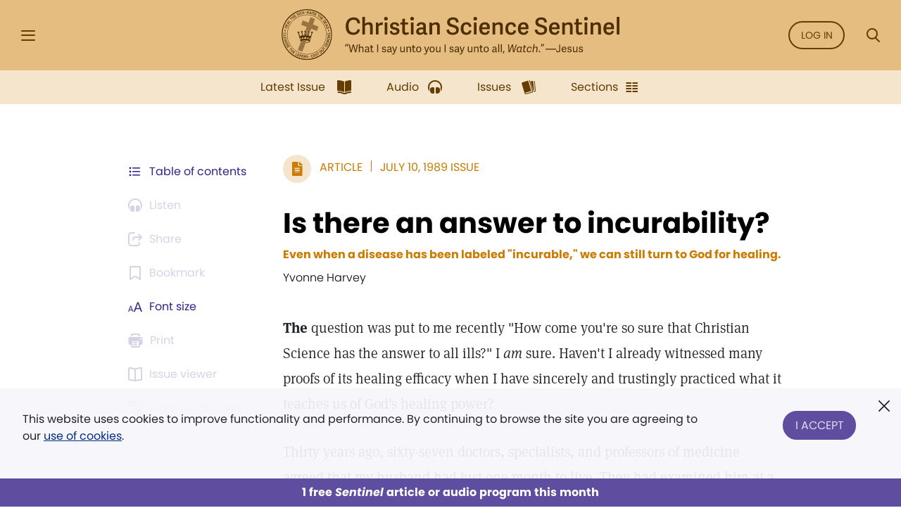

--- FILE ---
content_type: text/html; charset=UTF-8
request_url: https://sentinel.christianscience.com/issues/1989/7/91-28/is-there-an-answer-to-incurability
body_size: 128740
content:
<!doctype html>
<!--[if lt IE 9]>    <html class="no-js lt-ie9" lang="en-US"> <![endif]-->
<!--[if gt IE 8]><!--> <html class="no-js" lang="en-US"> <!--<![endif]-->
    <head>
                                                                    <meta http-equiv="X-UA-Compatible" content="IE=edge,chrome=1">
        <meta property="og:image" content="https://sentinel.christianscience.com/bundles/mugosentineldigital/images/sentinel_share_logo.png" />

        <!-- Required meta tags -->
<meta charset="utf-8">
<meta name="viewport" content="width=device-width, initial-scale=1.0, maximum-scale=1, user-scalable=0, shrink-to-fit=no, viewport-fit=cover">

<!-- Favicons -->
<link rel="apple-touch-icon" sizes="180x180" href="/bundles/mugosentineldigital/images/apple-touch-icon.png">
<link rel="icon" type="image/png" sizes="32x32" href="/bundles/mugosentineldigital/images/favicon-32x32.png">
<link rel="icon" type="image/png" sizes="16x16" href="/bundles/mugosentineldigital/images/favicon-16x16.png">
<link rel="manifest" href="/manifest.webmanifest">
<meta name="theme-color" content="#ffffff">

<!-- Bootstrap CSS -->
<link rel="stylesheet" href="/assets/ibexa/build/sentineldigital-css.css?153fb3a2">

<!-- Adobe Fonts -->
<link rel="preload" href="https://use.typekit.net/opa5euc.css" as="style" onload="this.onload=null;this.rel='stylesheet'">
<noscript><link rel="stylesheet" href="https://use.typekit.net/opa5euc.css"></noscript>

<script>
    function loadScript(url, callback) {
        const script = document.createElement('script');
        script.src = url;
        script.async = true;
        script.onload = callback;
        document.head.appendChild(script);
    }
    loadScript('https://smartplugin.youbora.com/v6/js/adapters/youtube/6.7.0/sp.min.js', function() {
        // Code to execute after the script has loaded
        window.youbora_yt = Object.assign({}, youbora);
        window.youbora_yt_analytics = new Array();
        delete(youbora);
    });
    loadScript('https://smartplugin.youbora.com/v6/js/adapters/jwplayer/6.5.7/sp.min.js', function() {
        // Code to execute after the script has loaded
        window.youbora_jw = Object.assign({}, youbora);
        delete(youbora);
    });
</script>

<script>
  window.inMaintenanceMode = false;
  window.maintenanceRedirect = "/maintenance";
</script>

                                    <meta property="og:title" content="Is&#x20;there&#x20;an&#x20;answer&#x20;to&#x20;incurability&#x3F; / Christian Science Sentinel" />
                <meta property="og:site_name" content="Christian Science Sentinel" />
                                    <meta property="og:type" content="article" />
                                        <meta property="article:published_time" content="Mon Jul 10 00:00:00 1989" />
                    <meta property="article:modified_time" content="Mon Jul 30 16:51:39 2012"/>
                    <meta property="article:publisher" content="https://www.facebook.com/pages/JSH-Online/298116873586922" />
                                                                                                                                                                                                    <meta property="og:image" content="https://sentinel.christianscience.com/bundles/mugosentineldigital/images/sentinel_share_logo.png" />
                                                            <meta name="robots" content="noarchive">
        
                                    <title>Is there an answer to incurability? / Christian Science Sentinel</title>
                    
                    <meta property="og:url" content="https://sentinel.christianscience.com/issues/1989/7/91-28/is-there-an-answer-to-incurability" />                                                        <meta property="og:description"
                    content="In&#x20;this&#x20;writer&amp;&#x23;039&#x3B;s&#x20;family&#x20;there&#x20;is&#x20;no&#x20;doubt&#x20;that&#x20;the&#x20;healing&#x20;answer&#x20;is&#x20;the&#x20;Science&#x20;of&#x20;Christ." />
                <meta name="description"
                    content="In&#x20;this&#x20;writer&amp;&#x23;039&#x3B;s&#x20;family&#x20;there&#x20;is&#x20;no&#x20;doubt&#x20;that&#x20;the&#x20;healing&#x20;answer&#x20;is&#x20;the&#x20;Science&#x20;of&#x20;Christ." />
                                                                                                                                                                                                                                                                                                                                                                                                                                                                                                                                                                                                                                                                                                                                                                                                                    

                                                <script type="text/javascript">
var siteName = "Christian\u0020Science\u0020Sentinel",
    pageType = "Article",
    contentTitle = "Is\u0020there\u0020an\u0020answer\u0020to\u0020incurability\u003F",
    language = "eng\u002DUS",
    contentSource = siteName;
        var pageInfoData = {
                            variant: "preview-locked",
                        pageType: pageType,
                            objectID: "sen_46499",
                remoteObjectID: "sen_ARTICLE_SEN_1989_091_28_0016_006.xml",
                        contentTitle: contentTitle,
            contentSource: contentSource,
            language: language
        };
        digitalData = {
            site: {
                siteInfo: {
                    siteName: siteName
                },
            },
            page: {
                pageInfo: pageInfoData
            },
            product: [{}],
            cart: {},
            transaction: {},
            event: [{}],
            user: [{}]
        };
    digitalData.page.pageInfo.primaryCategory = "Landing\u0020Page";
    digitalData.page.pageInfo.subCategory1 = "Issues";
                digitalData.page.pageInfo.articleAudience = "General\u0020Audience";
    digitalData.page.pageInfo.articleType = "Article";
        digitalData.page.pageInfo.contentWordCount = 1274;

        digitalData.page.pageInfo.contentPublishedDate = "1989-07-10";
        digitalData.page.pageInfo.contentAuthors = "Yvonne Harvey";
    </script>
    <script type="text/javascript">
    digitalData.user[0] = {
        "profile": {
            "hashedEmail": "",
            "accountID": "",
            "accountType": "Anonymous - Logged Out",
            "subscriptionID": ""
        }
    }
    </script>

<script type="application/ld+json">
{
    "@context": "https://schema.org",
    "@type": "Article",
    "headline": "Is&#x20;there&#x20;an&#x20;answer&#x20;to&#x20;incurability&#x3F;",
                                                                "image": "https://sentinel.christianscience.com/bundles/mugosentineldigital/images/sentinel_share_logo.png",
                    "datePublished": "Mon Jul 10 00:00:00 1989",
    "author": {
      "@type": "Person",
            "name": "Yvonne Harvey"
    },

                        "description": "In&#x20;this&#x20;writer&amp;&#x23;039&#x3B;s&#x20;family&#x20;there&#x20;is&#x20;no&#x20;doubt&#x20;that&#x20;the&#x20;healing&#x20;answer&#x20;is&#x20;the&#x20;Science&#x20;of&#x20;Christ.",
        "isAccessibleForFree": false,
    "hasPart":
        {
            "@type": "WebPageElement",
            "isAccessibleForFree": false,
            "cssSelector" : ".paywall-seo-content"
        }
}
</script>
        
                    <script src="https://assets.adobedtm.com/ce1c8decc004d96de218cd33a2ac01ff97515146/satelliteLib-1a48a31e687bdecabd902573c0073c68f3c98151.js" async></script>
        
    </head>

    
    <body>
        <div id="bookmark-container">

            <!-- HEADER -->
<div class="skip-links">
    <a href="#mainContent" title="Skip to main content">Skip to main content</a>
    <a href="#labelSearchModal" title="Skip to search" data-toggle="modal" data-target=".search-modal">Skip to search</a>
    <a href="#siteHeader" title="Skip to main menu" data-toggle="modal" data-target=".side-menu">Skip to main menu</a>
    <a href="#fat-footer-container" title="Skipt to footer">Skip to footer</a>
</div>
<header class="header" role="banner" aria-label="Header" id="siteHeader">
    <div class="safearea-p-right safearea-p-left">
        <div class="row align-items-center">

            <!-- Hamburger Menu -->
            <div class="col-auto menu-button">
                <button class="btn-menu" data-toggle="modal" data-target=".side-menu" title="Side Menu" aria-label="Side Menu" aria-expanded="false">
                    <i aria-hidden="true" class="icon-hamburger"></i>
                </button>
            </div>
            <!-- /Hamburger Menu -->

                        <!-- Login Button -->
            <div class="col-auto login-button"></div>
            <!-- /Login Button -->
            
            <!-- Sentinel Brand -->
            <div class="col sentinel-brand">
                <a class="logo" href="/" title="Christian Science Sentinel">
                    <img class="logo-full" alt="Christian Science Sentinel 'What I say unto you I say unto all, Watch' - Jesus" src="/bundles/mugosentineldigital/images/sentinel-header-full.svg" />
                    <img class="logo-name" alt="Christian Science Sentinel 'What I say unto you I say unto all, Watch' - Jesus" aria-hidden="true" src="/bundles/mugosentineldigital/images/sentinel-header-name.svg" />
                </a>
            </div>
            <!-- /Sentinel Brand -->

                        <!-- Login Button -->
            <div class="col-auto login-button d-none d-sm-block">
                <a class="btn btn-outline-primary" href="/auth0/sso_login" data-role="login-link">
                    Log in
                </a>
            </div>
            <!-- /Login Button -->
            
            <!-- Search Button -->
            <div class="col-auto search-box">
                <a class="btn-menu" href="#" data-toggle="modal" data-target=".search-modal" title="Search Modal" aria-label="Search Modal" aria-expanded="false">
                    <i aria-hidden="true" class="icon-magnifier"></i>
                </a>
            </div>
            <!-- /Search Button -->

        </div>
    </div>
</header>
<div class="header-spacer"></div>
<!-- /HEADER -->

            <!-- SEARCH MODAL -->
<div class="search-modal modal fade" tabindex="-1" role="dialog" aria-label="Search" aria-modal="true" aria-hidden="true">
    <div class="modal-dialog" role="search">
        <div class="modal-content">
            <div class="modal-header">
                <div class="col"></div>
                <button type="button" class="btn-close" data-dismiss="modal" aria-label="Close">
                    <i aria-hidden="true" class="icon-close"></i>
                </button>
            </div>
            <div class="modal-body">
                <form role="form" aria-labelledby="labelSearchModal" action="https://jsh.christianscience.com/content/search">
                    <label class="title" id="labelSearchModal" for="inputSearchModal">Search Journal, Sentinel, and Herald (1883-today)</label>
                    <div class="form-row">
                        <div class="form-group col-12 mb-3">
                            <div class="icon-button-input">
                                <span class="icon-magnifier" aria-hidden="true"></span>
                                <input type="text" class="form-control" id="inputSearchModal" placeholder="Search title, author, keyword..." name="SearchText">
                            </div>
                        </div>
                    </div>
                    <div class="form-row">
                        <div class="form-group col-12 mb-0 text-center">
                            <button type="submit" class="btn btn-secondary" aria-label="Search">Search</button>
                        </div>
                    </div>
                </form>
            </div>
            <div class="modal-footer">
                <a href="https://jsh.christianscience.com/content/search?advanced" title="Advanced search">Advanced search</a>
            </div>
        </div>
    </div>
</div>
<!-- /SEARCH MODAL -->

                        
            
                                    <div class="app-bar" role="dialog" aria-label="App Bar">
    <div class="safearea-p-bottom safearea-p-right safearea-p-left">
        <div class="container">
            <div class="row justify-content-between justify-content-lg-center">
                <div class="col-auto">
                                        <a class="btn-app-bar" title="Latest Issue" href="/">
                        <i aria-hidden="true" class="icon-issue"></i>
                        <span data-text="Latest Issue">Latest Issue</span>
                    </a>
                </div>
                <div class="col-auto">
                    <a class="btn-app-bar" title="Audio" href="/audio">
                        <i aria-hidden="true" class="icon-headphones"></i>
                        <span data-text="Audio">Audio</span>
                    </a>
                </div>
                <div class="col-auto">
                    <a class="btn-app-bar" title="Issues" href="/issues">
                        <i aria-hidden="true" class="icon-stacks"></i>
                        <span data-text="Issues">Issues</span>
                    </a>
                </div>
                <div class="col-auto">
                    <a class="btn-app-bar" title="View Sentinel Sections" href="/sections">
                        <i aria-hidden="true" class="icon-columns"></i>
                        <span data-text="Issues">Sections</span>
                    </a>
                </div>
            </div>
        </div>
    </div>
</div>
<div class="app-bar-spacer d-none d-lg-block"></div>
                        

            <!-- SIDE MENU -->
<div class="side-menu left-menu" data-backdrop="false" tabindex="-1" role="dialog" aria-label="Main Menu" aria-modal="true" aria-hidden="true" data-custom-overlay=".side-menu-overlay" >
    <div class="sticky-menu">
        <div class="container">
            <!-- Close section -->
            <div class="row section-close">
                <div class="col-12">
                    <button class="btn-icon-menu" data-dismiss=".side-menu" aria-label="Close">
                        <i aria-hidden="true" class="icon-close"></i>
                    </button>
                </div>
            </div>
            <!-- /Close section -->
        </div>
    </div>

    <div class="container">
                <!-- Logged out section -->
        <div class="row section-logged-out">

                            <div class="col-12 mb-3 promo-block-content">
        <p><style>
.section-logged-out .col-12.col-sm-10.mb-2 {display:none}
.section-logged-out .promo-block-content {margin-bottom:0px !important}
.section-logged-out .btn-secondary {color:#fff !important}
</style>

<center>

<p>Subscribe to JSH-Online to access every issue of the <i>Christian Science Sentinel</i> since 1898, audio for issues, podcasts, and more.</p>

<p style="margin-bottom:0px"><a href="https://jsh.christianscience.com/subscribe" class="btn btn-secondary" style="margin-right:10px">Subscribe</a> <a href="/login" data-role="login-link"><b>LOG IN</b></a></br></p>

</p><p align="center"><a href="https://jsh.christianscience.com/subscribe/free-trial" target="_self">Try free for 30 days</a></p><p></center></p>

    </div>

            
            <div class="col-12 col-sm-10 mb-2">
                <div class="row">
                    <div class="col-auto pr-0">
                        <a class="btn btn-outline-secondary" href="/login" title="Log In"><i aria-hidden="true" class="icon-lock m-right"></i> Log In</a>
                    </div>

                    <div class="col-auto">
                        <a class="btn btn-outline-secondary" href="https://jsh.christianscience.com/subscription-options" title="Subscribe">Subscribe</a>
                    </div>
                </div>
            </div>

        </div>
        <!-- /Logged out section -->
        

        <div class="divider"></div>

        
                            <div class="row section-help-contact">
        <div class="col-12">

            
                                                                    
                                                                    
                                                                    
                
                <a class="btn-side-menu" href="/learn-more" title="Learn more about the Sentinel online">
                    <i aria-hidden="true" class="icon-info"></i>
                    <span>About the Sentinel</span>
                </a>

            
                                                                    
                                                                    
                                                                    
                
                <a class="btn-side-menu" href="/email-signup" title="Sign up for the free weekly Sentinel email">
                    <i aria-hidden="true" class="icon-email"></i>
                    <span>Sign Up: Newsletter</span>
                </a>

            
                                                                    
                                                                    
                                                                    
                
                <a class="btn-side-menu" href="https://jsh.christianscience.com/faq" title="Find help on the FAQ page">
                    <i aria-hidden="true" class="icon-help"></i>
                    <span>Help</span>
                </a>

            
                                                                    
                                                                    
                                                                    
                
                <a class="btn-side-menu" href="https://jsh.christianscience.com/contact-us" title="Contact customer support">
                    <i aria-hidden="true" class="icon-phone-circle"></i>
                    <span>Contact us</span>
                </a>

            
        </div>
    </div>

    <div class="divider"></div>

    <div class="row section-links">
        <div class="col-12">

            
                                                                    
                                                                    
                                
                
                <a class="btn-side-menu"
                                        href="https://jsh.christianscience.com"
                    title="Go to the JSH-Online homepage">
                    <i aria-hidden="true" class="icon-link"></i>
                    <span>JSH-Online</span>
                                    </a>

            
                                                                    
                                                                    
                                
                
                <a class="btn-side-menu"
                                        href="https://journal.christianscience.com"
                    title="Go to the Journal homepage">
                    <i aria-hidden="true" class="icon-link"></i>
                    <span>Journal</span>
                                    </a>

            
                                                                    
                                                                    
                                
                
                <a class="btn-side-menu"
                                        href="/"
                    title="Go to the Sentinel homepage">
                    <i aria-hidden="true" class="icon-link"></i>
                    <span>Sentinel</span>
                                    </a>

            
                                                                    
                                                                    
                                
                
                <a class="btn-side-menu"
                                           data-toggle="modal" data-target=".herald-links-menu"
                                        href="https://herald.christianscience.com"
                    title="Go to the Herald homepage">
                    <i aria-hidden="true" class="icon-link"></i>
                    <span>Herald</span>
                                            <i aria-hidden="true" class="icon-arrow-right"></i>
                                    </a>

            
                                                                    
                                                                    
                                
                
                <a class="btn-side-menu"
                                        href="/columns-sections"
                    title="View Sentinel Columns and Sections">
                    <i aria-hidden="true" class="icon-link"></i>
                    <span>Columns & Sections</span>
                                    </a>

            
                                                                    
                                                                    
                                
                
                <a class="btn-side-menu"
                                        href="/teenconnect"
                    title="Explore Teen Connect articles">
                    <i aria-hidden="true" class="icon-link"></i>
                    <span>TeenConnect</span>
                                    </a>

            
                                                                    
                                                                    
                                
                
                <a class="btn-side-menu"
                                        href="https://jsh.christianscience.com/bible-resources"
                    title="Explore Bible Resources">
                    <i aria-hidden="true" class="icon-link"></i>
                    <span>Bible Resources</span>
                                    </a>

            
                                                                    
                                                                    
                                
                
                <a class="btn-side-menu"
                                        href="https://directory.christianscience.com"
                    title="Search the Directory">
                    <i aria-hidden="true" class="icon-link"></i>
                    <span>Christian Science Directory</span>
                                    </a>

            
        </div>
    </div>

                
        <div class="header-spacer"></div>

    </div>
</div>
<div class="side-menu-overlay" data-dismiss=".side-menu"></div>

<div class="herald-links-menu left-menu" data-backdrop="false" tabindex="-1" role="dialog" aria-label="Herald Links Menu" aria-hidden="true" style="display: none;">
    <div class="sticky-menu">
        <div class="container">
            <!-- SubMenu Title section -->
            <div class="row align-items-center section-submenu-title">
                <div class="col-auto pr-0">
                    <a class="btn-icon-menu" href="#" data-dismiss=".herald-links-menu" aria-label="Herald Links Menu">
                        <i aria-hidden="true" class="icon-arrow-left"></i>
                    </a>
                </div>
                <div class="col pl-0">
                    <div class="title">Herald</div>
                </div>
            </div>
            <!-- /SubMenu Title section -->
            <div class="divider"></div>
        </div>
    </div>
    <div class="container">
        <!-- Herald Links section -->
        <div class="row section-links">
            <div class="col-12">
                                    <a class="btn-side-menu" href="https://herald.christianscience.com/francais" title="French"  target="_blank">
                        <i aria-hidden="true" class="icon-link"></i>
                        <span>French</span>
                    </a>
                                    <a class="btn-side-menu" href="https://herald.christianscience.com/deutsch" title="German"  target="_blank">
                        <i aria-hidden="true" class="icon-link"></i>
                        <span>German</span>
                    </a>
                                    <a class="btn-side-menu" href="https://herald.christianscience.com/portugues" title="Portuguese"  target="_blank">
                        <i aria-hidden="true" class="icon-link"></i>
                        <span>Portuguese</span>
                    </a>
                                    <a class="btn-side-menu" href="https://herald.christianscience.com/espanol" title="Spanish"  target="_blank">
                        <i aria-hidden="true" class="icon-link"></i>
                        <span>Spanish</span>
                    </a>
                                    <a class="btn-side-menu" href="https://herald.christianscience.com/" title="More languages"  target="_blank">
                        <i aria-hidden="true" class="icon-link"></i>
                        <span>More languages</span>
                    </a>
                            </div>
        </div>
        <!-- /Herald Links section -->
    </div>
</div>

<!-- /SIDE MENU -->
            <!-- MY ACCOUNT MENU -->
<div class="myaccount-menu left-menu" data-backdrop="false" tabindex="-1" role="dialog" aria-label="My Account Menu" aria-modal="true" aria-hidden="true">
    <div class="sticky-menu">
        <div class="container">
            <!-- SubMenu Title section -->
            <div class="row align-items-center section-submenu-title">
                <div class="col-auto pr-0">
                    <a class="btn-icon-menu" href="#" data-dismiss=".myaccount-menu" aria-label="My Account Menu">
                        <i aria-hidden="true" class="icon-arrow-left"></i>
                    </a>
                </div>
                <div class="col pl-0">
                    <div class="title">My account</div>
                </div>
            </div>
            <!-- /SubMenu Title section -->
            <div class="divider"></div>
        </div>
    </div>

    <div class="container">

        <!-- Links section -->
        <div class="row section-links">
            <div class="col-12">
                
                <a class="btn-side-menu" href="https://jsh.christianscience.com/jshcds/account">
                    <i aria-hidden="true" class="icon-link"></i>
                    <span>Manage my subscription</span>
                </a>

                <a class="btn-side-menu" href="https://jsh.christianscience.com/user/password">
                    <i aria-hidden="true" class="icon-link"></i>
                    <span>Change password</span>
                </a>

                <a class="btn-side-menu" href="https://jsh.christianscience.com/jshcds/changeemail">
                    <i aria-hidden="true" class="icon-link"></i>
                    <span>Update email</span>
                </a>

            </div>
        </div>
        <!-- /Links section -->

        <div class="header-spacer"></div>

    </div>
</div>
<!-- /MY ACCOUNT MENU -->            
            <!-- Player Modal -->
<div class="player-modal d-print-none" tabindex="-1" data-backdrop="false" role="dialog" aria-label="Audio Player" aria-modal="true" aria-hidden="true">

    <div class="handle handle-top"></div>
    <div class="handle handle-bottom"></div>

    <div class="close">
        <button type="button" class="btn-close" data-dismiss="player-modal" aria-label="Close" data-micromodal-close>
            <i aria-hidden="true" class="icon-close"></i>
        </button>
    </div>
    <div class="playerlist-area">
        <div id="playlistplayer"></div>

        <div class="direct-actions-section">
            <div class="row align-items-center justify-content-center justify-content-lg-start">
                <button id="player-direct-download" class="btn" aria-label="Download">Download<i aria-hidden="true" class="icon-download m-left"></i></button>

                <div class="dropdown">
                    <button class="btn" data-toggle="dropdown" data-display="static" aria-haspopup="true" aria-expanded="false" id="player-direct-share" aria-label="Share">Share<i aria-hidden="true" class="icon-share m-left"></i></button>

                    <div class="dropdown-menu dropdown-bubble no-min-width dropdown-menu-left dropdown-menu-lg-right  dropdown-menu-top" aria-labelledby="player-direct-share">
                        <div class="share-menu-heading">Shared content is free to recipients.</div>
                        <ul class="btn-row">
                            <li><a class="btn-dropdown-icon icon-facebook" href="#" title="Share on Facebook" aria-label="Share on Facebook"></a></li>
                            <li><a class="btn-dropdown-icon icon-twitter" href="#" title="Share on X" aria-label="Share on X"></a></li>
                            <li><a class="btn-dropdown-icon icon-whatsapp" href="#" title="Share on Whatsapp" aria-label="Share on Whatsapp"></a></li>
                            <li><a class="btn-dropdown-icon icon-email" href="#" title="Share by email" data-toggle="modal" data-target=".sharebyemail-modal" aria-label="Share by email"></a></li>
                        </ul>
                        <div class="btn-dropdown-copy">
                            <a class="btn-dropdown-copy-icon" title="Copy link" aria-label="Copy link" href="" rel="noopener" data-copy-url="">
                                <i aria-hidden="true" class="icon-link"></i>Copy link
                            </a>
                        </div>
                    </div>
                </div>

            </div>
        </div>

                
        <div class="paywall-modal-message audio-preview-message text-center">
                            <p>Enjoy 1 free <em>Sentinel</em> article or audio program each month, including content from 1898 to today.</p>

                        <p class="text-center">
                <a href="#" class="btn btn-secondary unlock-content">
                                            Continue for free
                                    </a>
            </p>
        </div>
        <div class="paywall-modal-message audio-limit-message text-center">
                            <style>
.audio-preview .paywall-modal-message {margin-top: 0px; padding-top: 16px;border-top: 1px solid #C7C1DE;}

body.has-meter-footer .audio-preview-message {padding-bottom:10px}
body.has-meter-footer .audio-limit-message {padding-bottom:20px}

.paywall-top {margin-bottom:8px;}

.paywall-buttons {margin-bottom: 12px}
.paywall-buttons p {margin-bottom:0px !important}
.paywall-buttons sup {font-size:12px; font-family:poppins}
.paywall-buttons .btn {min-width:160px; margin-bottom: 12px}
.paywall-buttons .btn.btn-outline-white.invert-on-hover, .paywall-top .btn.btn-outline-white.invert-on-hover {color: #5F4DA0; border-color: #5F4DA0;}
.paywall-buttons .try-free {padding-left:32px}

.audio-limit-message .already-subscribed p {margin-bottom:0px; font-size:14px}

@media (max-width:767px) {
.paywall-buttons .try-free {padding-left:16px}
.paywall-buttons sup {font-size:11px}
.paywall-buttons .btn {min-width:150px}
}

@media (max-width:365px) {
.paywall-buttons .try-free {padding-left:8px}
.paywall-buttons sup {font-size:9px}
.paywall-buttons .btn {min-width:130px}
}
</style><div class="paywall-top hide-if-logged-in already-subscribed"><p align="center"><b>Already a subscriber?&nbsp;&nbsp;</b><a href="/auth0/sso_login" class="btn btn-outline-secondary invert-on-hover" data-role="login-link">Log in</a></p></div>
<div class="paywall-tagline"><p align="center">You've accessed 1 piece of free <em>Sentinel</em> content. Sign up for unlimited access.</p></div>
<div class="row paywall-buttons">
<div style="margin:auto">

<div class="float-left"><p align="center"><a href="https://jsh.christianscience.com/subscribe" target="_self" class="btn btn-secondary">Subscribe</a></p><p align="center"><sup>Subscription aid available
</sup></p></div>

<div class="float-left try-free hide-if-logged-in"><p align="center"><a href="#free-trial-modal-open" target="_self" class="btn btn-outline-white invert-on-hover">Try free</a></p><p align="center"><sup>No card required
</sup></p></div>

</div>
</div>

                    </div>
    </div>

    <div class="continous-play-section">
        <div class="row align-items-center">
            <div class="col-auto pr-0">
                <label class="text" for="toggle-jw-continuous-play" aria-label="Checkbox: Continuous Play">Continuous Play</label>
            </div>
            <div class="col-auto">
                <div class="custom-control custom-checkbox-toggle-switch">
                    <input type="checkbox" class="custom-control-input" id="toggle-jw-continuous-play" checked="cheked">
                    <label class="custom-control-label" for="toggle-jw-continuous-play" aria-label="Checkbox: Continuous Play"></label>
                </div>
            </div>
        </div>
    </div>

    <div id="playlist" class="jw-audio-playlist" role="dialog" aria-label="Playlist items"></div>

</div>
<script>
    window.audioPreviewPromoURL = "https://media.csps.com/sentinel/slsw/2023/jsho_paywall_promo_2.mp3";
</script>
<!-- /Player Modal -->

            <!-- Content -->
            <main role="main" aria-label="Content" id="mainContent">
                <a name="mainContent" aria-label="Main Content" class="hidden-anchor" tabindex="0"></a>
                                <!-- Full Content Section -->
                                                            
        
        
    
    
    
                
    
                


            

<script>
    var pubDate = '616046400';
    var currentContentId = '46499';

    window.contentData = {
        hasAudio: false,
        hasNav: false,
        navData: {
            archiveView: '',
            next: '',
            previous: ''
        },
        audioData: {
            downloadUrl: '',
            mediaTitle: '',
            popupUrl: '',
            popupDataTitle: '',
            popupTitle: '',
            shopUrl: '',
            streamUrl: '',
            youboraData: {}
        },
        downloadPdfUrl: '',
        shareData: [],
        alsoAvailableIn: [],
        publicationDate: pubDate
    };

                window.paywallObjectId = 46499;
                        
    
                
                </script>

    <div class="full-content-section article">

                
            
        
        <!-- Content Controlls -->
                    







<div class="content-controlls" id="meta-bar">
    <ul>
                            <li class="order-0">
                <a href="#" title="Browse the table of contents for the July 10, 1989 issue" class="btn-content-controlls" data-toggle="modal" data-target=".issue-toc-modal">
                    <i aria-hidden="true" class="icon-table-of-content d-none d-lg-inline"></i>
                    <i aria-hidden="true" class="icon-table-of-content d-lg-none"></i>
                    <span class="d-none d-sm-block">Table of contents</span>
                    <span class="d-sm-none">Contents</span>
                </a>
            </li>
                                                                                                                                                                    <li class="order-1">
                                            <button
    aria-label="Audio is unavailable for this article."
    data-toggle="popover"
    data-placement="bottom"
    data-content="Audio is unavailable for this article."
    class="btn-content-controlls deactivate"><i aria-hidden="true" class="icon-headphones"></i> <span>Listen</span></button>
                    
                </li>
                            <li class="order-2" id="metabar-share-links">
            <div class="dropdown">
                                    <button
    aria-label="Subscribe or log in to share this page."
    data-toggle="popover"
    data-placement="bottom"
    data-content="Subscribe or log in to share this page."
    class="btn-content-controlls deactivate"><i aria-hidden="true" class="icon-share"></i> <span>Share</span></button>
                            </div>
        </li>
                                    <li class="order-3">
                    <button
    aria-label="Subscribe or log in to bookmark this page."
    data-toggle="popover"
    data-placement="bottom"
    data-content="Subscribe or log in to bookmark this page."
    class="deactivate btn-content-controlls"><i aria-hidden="true" class="icon-bookmark-outlined"></i> <span>Bookmark</span></button>
                </li>
                            <li class="order-4">
            <div class="dropdown">
                <a href="#" title="Font size" class="btn-content-controlls" data-toggle="dropdown" data-display="static" aria-haspopup="true" aria-expanded="false" id="full-content-controll-font-size">
                    <i aria-hidden="true" class="icon-letters"></i>
                    <span>Font size</span>
                </a>

                <div class="dropdown-menu dropdown-bubble no-min-width dropdown-menu-right dropdown-menu-md-left" aria-labelledby="full-content-controll-font-size">
                    <ul class="btn-row">
                        <li><button class="btn-dropdown-icon extra-small" aria-label="Font Size: Extra-Small"></button></li>
                        <li><button class="btn-dropdown-icon small active" aria-label="Font Size: Small"></button></li>
                        <li><button class="btn-dropdown-icon medium" aria-label="Font Size: Medium"></button></li>
                        <li><button class="btn-dropdown-icon large" aria-label="Font Size: Large"></button></li>
                    </ul>
                </div>
            </div>
        </li>
        <li class="d-none d-md-inline-block order-5">
                            <button
    aria-label="Subscribe or log in to print this page."
    data-toggle="popover"
    data-placement="bottom"
    data-content="Subscribe or log in to print this page."
    class="btn-content-controlls deactivate"><i aria-hidden="true" class="icon-printer"></i> <span>Print</span></button>
                    <a href="#print-issue-action" title="Print" class="btn-content-controlls print paywall-print d-none" id="page-printer">
                        <i aria-hidden="true" class="icon-printer"></i>
                        <span>Print</span>
                    </a>
                    </li>

        
                                                        <li class="d-none d-md-inline-block order-6">
                        <button
    aria-label="Subscribe or log in to open the issue viewer."
    data-toggle="popover"
    data-placement="bottom"
    data-content="Subscribe or log in to open the issue viewer."
    class="deactivate btn-content-controlls"><i aria-hidden="true" class="icon-issue-viewer"></i> <span>Issue viewer</span></button>
                    </li>
                                    
                                    <li class="order-7">
                            <div class="dropdown mobile-modal">

                        <button class="btn-content-controlls deactivate" aria-label="Subscribe or log in to view in other languages." data-toggle="popover" data-placement="bottom" data-content="Subscribe or log in to view in other languages.">
                <i aria-hidden="true" class="icon-translations"></i>
                <span class="d-none d-sm-block">More languages</span>
                <span class="d-sm-none">Languages</span>
            </button>
            </div>
            </li>
            </ul>
</div>

<!-- BOOKMARK MODAL -->
<div tabindex="-1"
     role="dialog" aria-labelledby="bookmark-modal-label"
     aria-hidden="true" class="bookmark-modal modal fade">
    <div class="modal-dialog modal-lg" role="document">
        <div class="modal-content">

            <div class="modal-header">
                <div class="col pl-0">
                    <div id="bookmark-modal-label" class="title ng-hide">Bookmark Saved</div>
                    <img src="/bundles/mugosentineldigital/images/loading_black_80.gif" alt="Bookmark Saving" class="bookmark-saving ng-hide" id="BookmarkSaving" style="max-height: 30px;" />
                </div>
                <button type="button" class="btn-close" data-dismiss="modal" aria-label="Close">
                    <i aria-hidden="true" class="icon-close"></i>
                </button>
            </div>

            <div class="modal-body">

                <div class="bookmark-modal-content row form" data-manager-url="//jsh.christianscience.com/bookmarks/manager">

                    <div class="col-12">
                        <div class="row justify-content-between mb-3">
                            <div class="col-6"><label for="bookmarkNotes">Add Optional Note</label></div>
                            <div class="col-6 chars-left">400 characters</div>
                            <div class="col-12">
                                <textarea class="form-control counter-content" data-charsleft="400" maxlength="400" id="bookmarkNotes" rows="2" name="noteEdit"></textarea>
                            </div>
                        </div>
                    </div>

                    <div class="col-12">
                        <div class="row mb-3">
                            <div class="col-12">
                                <label>Add Bookmark to Folder</label>
                                <img src="/bundles/mugosentineldigital/images/loading_black_80.gif" alt="Folders Loading" class="folders-loading ng-hide" id="FoldersLoading" style="max-height: 20px; margin-left: 5px" />
                            </div>
                            <div class="col-12">
                                
                                <ul class="bookmark-folders-list">
                                    <li class="template ng-hide">
                                        <div class="col-auto px-0">
                                            <div class="custom-control custom-checkbox">
                                                <input type="checkbox" name="labels[]" id="labelToggle-x" class="custom-control-input">
                                                <label class="custom-control-label" for="labelToggle-x" aria-label="$label.name"></label>
                                            </div>
                                        </div>
                                        <div class="col">
                                            <label class="folder-name" for="labelToggle-x">$label.name</label>
                                        </div>
                                    </li>
                                </ul>
                                

                                <!-- add new folder -->
                                <form name="labelForm">
                                    <div class="bookmark-new-folder align-items-center mt-1">
                                        <div data-ng-show="addLabelDisabled" class="data-ng-hide">
                                            <span class="spinner-grow spinner-grow-sm text-light m-right" style="display:none" role="status">
                                                <span class="sr-only">Loading...</span>
                                            </span>
                                        </div>
                                        <div class="col-12 p-0">
                                            <label for="bookmark-new-folder-name" aria-label="New Bookmark Folder name">New Bookmark Folder</label>
                                            <img src="/bundles/mugosentineldigital/images/loading_black_80.gif" alt="Folder Creating" class="folder-creating ng-hide" id="FolderCreating" style="max-height: 20px; margin-left: 5px" />
                                        </div>
                                        <div class="col">
                                            <input type="text" class="form-control input-new-folder-name" id="bookmark-new-folder-name" placeholder="Type folder name" />
                                        </div>
                                        <div class="col-auto">
                                            <button class="btn btn-outline-secondary btn-add-bookmark-folder" aria-label="Add folder" disabled><i aria-hidden="true" class="icon-add-item m-right"></i><span>Add folder</span></button>
                                        </div>
                                    </div>
                                </form>
                            </div>
                        </div>
                    </div>
                </div>
                <div class="bookmark-dropdown-footer mb-1">
                    <div class="row justify-content-between align-items-center">
                        <div class="col-4 col-sm-auto pr-0">
                            <a href="//jsh.christianscience.com/bookmarks/manager" title="View all bookmarks" class="btn btn-outline-secondary">View all bookmarks</a>
                            <!-- TODO: Implement remove bookmark
                            <span class="d-none d-md-inline">&nbsp; | &nbsp;</span>
                            <a href="#" class="text-nowrap d-sm-block d-md-inline" data-ng-click="remove(bookmark.id)" title="Remove bookmark" data-ng-bind="'Remove bookmark'"></a>
                             -->
                        </div>
                        <div class="col-auto">
                            <button class="btn btn-secondary btn-save-bookmark" aria-label="Save and Close">
                                <span class="spinner-grow spinner-grow-sm text-light m-right" style="display:none" role="status">
                                    <span class="sr-only">Loading...</span>
                                </span>
                                <i aria-hidden="true" class="icon-check m-right" style="display:none" role="status"></i>
                                <span>Save and Close</span>
                            </button>
                        </div>
                    </div>
                    <div class="row">
                        <div class="col-12 mt-3">
                            <a href="#" class="remove-bookmark">Remove Bookmark</a>
                        </div>
                    </div>
                </div>
            </div>

        </div>
    </div>
</div>
<!-- /BOOKMARK MODAL -->
<div id="DeleteBookmarkModal" class="modal fade" tabindex="-1" data-backdrop="false" role="dialog" aria-label="Delete Bookmark" aria-modal="true" aria-hidden="true">
    <div class="modal-dialog modal-md" role="document">
        <div class="modal-content">
            <div class="modal-header">
                <h4 class="modal-title">Are you sure?</h4>
                <button type="button" class="btn-close" data-dismiss="modal" aria-label="Close" data-micromodal-close>
                    <i aria-hidden="true" class="icon-close"></i>
                </button>
            </div>
            <div class="modal-body">
                <p>This bookmark will be removed from all folders and any saved notes will be permanently removed.</p>
            </div>
            <div class="modal-footer">
                <button type="button" class="btn btn-outline-secondary" data-dismiss="modal" aria-label="Close" data-micromodal-close>Cancel</button>
                <button type="button" class="btn btn-primary">Remove bookmark</button>
            </div>
        </div>
    </div>
</div>
        <!-- /Content Controlls -->

        <!-- Content Container -->
        <div class="content-container ">

            
            
                                                                <div class="content-meta resizable">
                    <i aria-hidden="true" class="icon-page"></i>

                                                                                    
                                            <span class="type"><a href="/sections/articles" title="View more from the Article section">Article</a></span>
                                        <i class="divider"></i>
                    <span class="date"><a href="/issues/1989/7/91-28">July 10, 1989 Issue</a></span>
                </div>
            
            
            
            <h1 tabindex="0" class="content-title resizable keep-previous">Is there an answer to incurability?</h1>

                            <div class="content-deck-text resizable">
                    <p>Even when a disease has been labeled "incurable," we can still turn to God for healing.</p>

                </div>
            

                                                                    <div class="content-author resizable">                            <span class="ezstring-field">Yvonne Harvey</span>
            </div>
                                    
                                                                                <div class="content-xml-block clearfix resizable content-fade-out">
            <p><span class="lead-in">The</span>
 question was put to me recently "How come you're so sure that Christian Science has the answer to all ills?" I <em>am</em> sure. Haven't I already witnessed many proofs of its healing efficacy when I have sincerely and trustingly practiced what it teaches us of God's healing power?</p><p>Thirty years ago, sixty-seven doctors, specialists, and professors of medicine agreed that my husband had just one month to live. They had examined him at a medical convention he had been invited to attend in the hope of finding a cure for his illness, which they had diagnosed as a rare disease called scleroderma. They did not tell him their prognosis, merely advising me that nothing further could be done for him.</p><p>At this time we were introduced to Christian Science. We began attending the branch Church of Christ, Scientist, in our community and enrolled our children in the Christian Science Sunday School. We learned to pray from the basis of Christian Science, affirming God's allness. We studied the Bible, together with the Christian Science textbook and other writings by Mrs. Eddy. Reading the Bible, once a depressing chore for my husband, became a joy because the Christian Science textbook, <em>Science and Health with Key to the Scriptures,</em> gave us a better, a more spiritual and enlightened, view of the Scriptures. And we learned that we have right at hand, at all times, a loving Father, who is always available, forever cherishing us in His love. Christ Jesus tells us of this Father, God, "Fear not, little flock; for it is your Father's good pleasure to give you the kingdom."<sup><em class="footnote d-none" title="1"> <a class="tome-reference" href="https://login.concord.christianscience.com/concord3/search/?query=Fear%20not%2C%20little%20flock%3B%20for%20it%20is%20your%20Father%27s%20good%20pleasure%20to%20give%20you%20the%20kingdom.&amp;book=tfccs.main.hb.kj" rel="nofollow Fear not, little flock; for it is your Father's good pleasure to give you the kingdom." target="_blank" data-citation="Fear not, little flock; for it is your Father's good pleasure to give you the kingdom." data-book="tfccs.main.hb.kj" title="Luke 12:32.">Luke 12:32.</a>
</em>

</sup> And he also explains that the kingdom of God is to be found within us.</p>
    </div>


<div class="subscribers-only-content text-center d-none">
    <div class="unlock-header-text">
                    <p>Enjoy 1 free <em>Sentinel</em> article or audio program each month, including content from 1898 to today.</p>

            </div>
    <button class="btn btn-secondary unlock-content" type="button">
                    Continue for free
            </button>
</div>
            

                        
                        
            <div class="content-footer clearfix resizable d-none">
            </div>

            <div class="content-contact">
    <a href="https://forms.christianscience.com/sf.php?s=123formbuilder-5877390&control96449525=Sentinel&control96413976=Is&#x20;there&#x20;an&#x20;answer&#x20;to&#x20;incurability&#x3F;&control96489619=https&#x3A;&#x2F;&#x2F;sentinel.christianscience.com&#x2F;issues&#x2F;1989&#x2F;7&#x2F;91-28&#x2F;is-there-an-answer-to-incurability&control96948366=Yvonne&#x20;Harvey" target="_blank" title="Send a comment" class="btn-send-comment">
        <i aria-hidden="true" class="icon-write"></i>
        <span>Send a comment to the editors</span>
    </a>
</div>

            
                        
                        
                                                <div class="bottom-content-navigation mt-3 px-lg-2">
    <div class="row">
        <div class="col-12 col-md-6 bottom-content-slider order-md-12">
            <div class="slider-content issue-item">
                                    <div class="more">
                        <div class="text-center text-md-left">NEXT IN THIS ISSUE</div>
                                                                        <div class="category mt-1">Article</div>
                        <a href="/issues/1989/7/91-28/is-man-a-channel" class="title" title="Is&#x20;man&#x20;a&#x20;channel&#x3F;">Is man a channel?</a>
                    </div>
                            </div>
        </div>
        <div class="col-12 col-md-6">
            <div class="cover">
                <img src="/mediafile/file/scans/SEN/SEN_1989_091_28/SEN_1989_091_28_0001_thumb_medium.jpg" style="max-width: 100%;">
            </div>
            <div class="issue-info">
                <div class="date mb-3">July 10, 1989</div>
                <a href="#" title="Browse the table of contents for the July 10, 1989 issue" class="btn btn-outline-secondary invert-on-hover text-nowrap" data-toggle="modal" data-target=".issue-toc-modal">
                    <i aria-hidden="true" class="icon-table-of-content"></i>
                    Contents
                </a>
            </div>
        </div>
    </div>
</div>
                            

            
            
<div class="hear-from-you-block clearfix">
    <div class="block-container">

        <div class="content-icon">
            <i aria-hidden="true" class="icon-pen"></i>
        </div>
        <div class="content-container">
            <h2 tabindex="0" class="h5">We'd love to hear from you!</h2>
            <p>Easily submit your testimonies, articles, and poems online.</p>
            <a href="https://jsh.christianscience.com/submit" title="Submit" class="btn btn-outline-secondary">Submit</a>
        </div>
        
    </div>
</div>

        </div>
        <!-- /Content Container -->

    </div>
    <!-- /Full Content Section -->

            <!-- TOC MODAL -->
    <div tabindex="-1"
     role="dialog" aria-labelledby="issue-toc-modal-label-46491"
     aria-hidden="true" class="issue-toc-modal issue-toc-modal-46491 modal fade printable">
    <div class="modal-dialog modal-xl" role="document">
        <div class="modal-content">

            <div class="modal-header">
                <div class="col pl-0">
                    <div id="issue-toc-modal-label-46491" class="issue-toc-modal-label">
                                                                            <h3 class="d-inline mr-4">July 10, 1989 <span class="font-weight-normal">issue</span></h3>
                                                                            <a href="/issues/1989/7/91-28"  aria-label="July 10, 1989 Issue" class="btn btn-outline-secondary btn-view-issue invert-on-hover d-print-none">View Issue</a>
                                            </div>
                </div>
                <button type="button" class="btn-close d-print-none" data-dismiss="modal" aria-label="Close">
                    <i aria-hidden="true" class="icon-close"></i>
                </button>
            </div>

            <div class="modal-body">
                <div class="row">
                    <div class="col-12 toc-columns">
                                                                                                                                                                    <ul>
                                                        <li>
                                <a href="/issues/1989/7/91-28/god-loves-his-creation" data-content-id="46492" title="God&#x20;loves&#x20;His&#x20;creation">God loves His creation</a>
                                                                                                                                                                                    <p><span class="ezstring-field">Manfred Krueger</span></p>
                                                                                                </li>
                                                            </ul>
                                                                                                                                                                        <ul>
                                                        <li>
                                <a href="/issues/1989/7/91-28/the-people-of-israel-had-never-been-so-affluent-as" data-content-id="46494" title="The&#x20;people&#x20;of&#x20;Israel&#x20;had&#x20;never&#x20;been&#x20;so&#x20;affluent&#x20;as...">The people of Israel had never been so affluent as...</a>
                                                                                                                                                                                    <p>J. B. Phillips</p>
                                                                                                </li>
                                                            </ul>
                                                                                                                                                                        <ul>
                                                        <li>
                                <a href="/issues/1989/7/91-28/a-portrait-of-the-artist" data-content-id="46495" title="A&#x20;portrait&#x20;of&#x20;the&#x20;Artist">A portrait of the Artist</a>
                                                                                                                                                                                    <p>Joanne Mazna Garinger</p>
                                                                                                </li>
                                                            </ul>
                                                                                                                                                                        <ul>
                                                        <li>
                                <a href="/issues/1989/7/91-28/creation-spiritual-and-wholly-good" data-content-id="46498" title="Creation&#x3A;&#x20;spiritual&#x20;and&#x20;wholly&#x20;good">Creation: spiritual and wholly good</a>
                                                                                                                                                                                    <p><span class="ezstring-field">Ethel E. Tory</span></p>
                                                                                                </li>
                                                            </ul>
                                                                                                                                                                        <ul>
                                                        <li>
                                <a href="/issues/1989/7/91-28/is-there-an-answer-to-incurability" data-content-id="46499" title="Is&#x20;there&#x20;an&#x20;answer&#x20;to&#x20;incurability&#x3F;">Is there an answer to incurability?</a>
                                                                                                                                                                                    <p><span class="ezstring-field">Yvonne Harvey</span></p>
                                                                                                </li>
                                                            </ul>
                                                                                                                                                                        <ul>
                                                        <li>
                                <a href="/issues/1989/7/91-28/is-man-a-channel" data-content-id="46500" title="Is&#x20;man&#x20;a&#x20;channel&#x3F;">Is man a channel?</a>
                                                                                                                                                                                                        </li>
                                                            </ul>
                                                                                                                                                                        <ul>
                                                        <li>
                                <a href="/issues/1989/7/91-28/the-value-of-persistent-prayer" data-content-id="46502" title="The&#x20;value&#x20;of&#x20;persistent&#x20;prayer">The value of persistent prayer</a>
                                                                                                                                                                                    <p><span class="ezstring-field">Martin K. Budu-Kwatiah</span></p>
                                                                                                </li>
                                                            </ul>
                                                                                                                                                                        <ul>
                                                        <li>
                                <a href="/issues/1989/7/91-28/you-can-stop-smoking" data-content-id="46503" title="You&#x20;can&#x20;stop&#x20;smoking">You can stop smoking</a>
                                                                                                                                                                                    <p><span class="ezstring-field">Rita B. Maurer</span></p>
                                                                                                </li>
                                                            </ul>
                                                                                                                                                                        <ul>
                                                        <li>
                                <a href="/issues/1989/7/91-28/second-thought" data-content-id="46504" title="Second&#x20;Thought">Second Thought</a>
                                                                                                                                                                                    <p>Ephraim Gastwirth</p>
                                                                                                </li>
                                                            </ul>
                                                                                                                                                                        <ul>
                                                        <li>
                                <a href="/issues/1989/7/91-28/the-environment-we-all-share" data-content-id="46505" title="The&#x20;environment&#x20;we&#x20;all&#x20;share">The environment we all share</a>
                                                                                                                                                                                    <p>Roderick Nordell</p>
                                                                                                </li>
                                                            </ul>
                                                                                                                                                                        <ul>
                                                        <li>
                                <a href="/issues/1989/7/91-28/if-god-s-willing-and-the-creeks-don-t-rise" data-content-id="46506" title="&quot;If&#x20;God&#x27;s&#x20;willing&#x20;and&#x20;the&#x20;creeks&#x20;don&#x27;t&#x20;rise&quot;">"If God's willing and the creeks don't rise"</a>
                                                                                                                                                                                    <p>Michael D. Rissler</p>
                                                                                                </li>
                                                            </ul>
                                                                                                                                                                        <ul>
                                                        <li>
                                <a href="/issues/1989/7/91-28/one-of-the-first-christian-science-healings-i-witnessed-was-the" data-content-id="46507" title="One&#x20;of&#x20;the&#x20;first&#x20;Christian&#x20;Science&#x20;healings&#x20;I&#x20;witnessed&#x20;was&#x20;the...">One of the first Christian Science healings I witnessed was the...</a>
                                                                                                                                                                                    <p>Winifred Evelyn Burley</p>
                                                                                                </li>
                                                            </ul>
                                                                                                                                                                        <ul>
                                                        <li>
                                <a href="/issues/1989/7/91-28/with-humility-and-rejoicing-i-submit-this-testimony" data-content-id="46508" title="With&#x20;humility&#x20;and&#x20;rejoicing,&#x20;I&#x20;submit&#x20;this&#x20;testimony">With humility and rejoicing, I submit this testimony</a>
                                                                                                                                                                                    <p>Cynthia M. Barnum</p>
                                                                                                </li>
                                                            </ul>
                                                                                                                                                                        <ul>
                                                        <li>
                                <a href="/issues/1989/7/91-28/i-woke-one-morning-with-the-words-of-hymn-207-written-by" data-content-id="46509" title="I&#x20;woke&#x20;one&#x20;morning&#x20;with&#x20;the&#x20;words&#x20;of&#x20;Hymn&#x20;207,&#x20;written&#x20;by...">I woke one morning with the words of Hymn 207, written by...</a>
                                                                                                                                                                                    <p>Melodia D. de Evans</p>
                                                                                                </li>
                                                            </ul>
                                                                                                                                                                        <ul>
                                                        <li>
                                <a href="/issues/1989/7/91-28/one-day-several-years-ago-i-was-having-trouble-swallowing" data-content-id="46510" title="One&#x20;day&#x20;several&#x20;years&#x20;ago&#x20;I&#x20;was&#x20;having&#x20;trouble&#x20;swallowing...">One day several years ago I was having trouble swallowing...</a>
                                                                                                                                                                                    <p>Sue Ann Hahl</p>
                                                                                                </li>
                                                            </ul>
                                                                                                                                                                        <ul>
                                                        <li>
                                <a href="/issues/1989/7/91-28/some-years-ago-a-lump-appeared-on-my-face-that-was-quite-obvious" data-content-id="46511" title="Some&#x20;years&#x20;ago&#x20;a&#x20;lump&#x20;appeared&#x20;on&#x20;my&#x20;face&#x20;that&#x20;was&#x20;quite&#x20;obvious">Some years ago a lump appeared on my face that was quite obvious</a>
                                                                                                                                                                                    <p>Neal D. Ivey, Jr.</p>
                                                                                                </li>
                                                            </ul>
                                                                                                                                                                        <ul>
                                                        <li>
                                <a href="/issues/1989/7/91-28/as-a-schoolteacher-i-reached-a-point-where-i-felt-burned-out" data-content-id="46512" title="As&#x20;a&#x20;schoolteacher,&#x20;I&#x20;reached&#x20;a&#x20;point&#x20;where&#x20;I&#x20;felt&#x20;burned&#x20;out">As a schoolteacher, I reached a point where I felt burned out</a>
                                                                                                                                                                                    <p>Robert J. Carino</p>
                                                                                                </li>
                                                            </ul>
                                                                                                                                                                        <ul>
                                                        <li>
                                <a href="/issues/1989/7/91-28/notices" data-content-id="46513" title="Notices">Notices</a>
                                                                                                                                                                                                        </li>
                                                            </ul>
                                                                                                </div>
                </div>
            </div>

        </div>
    </div>
</div>

    
    
        

                                <div class="fat-footer container" id="fat-footer-container" role="complementary" aria-label="Navigational Links grouped into categories">

    <div class="row justify-content-center justify-content-lg-between">

        <div class="col-divider">
            <span class="divider"></span>
        </div>

        <div class="col px-3 py-3 d-lg-none">

                                                            
                    
                                                                                                    
                                                                                                    
                        
                                                
                        <a class="btn btn-outline-link btn-full" 
                            href="https://jsh.christianscience.com/contact-us" title="Contact customer support"><i class="m-right icon-email"></i>Contact us</a>
                    
                    
                                    
                    
                                    
                    
                                    
                    
                                    
                    
                                    
                    
                                    
                    
                                                                
                    
                                    
                    
                                    
                    
                                                                
                    
                                    
                    
                                    
                    
                                    
                    
                                    
                    
                                    
                    
                                    
                    
                                    
                    
                                    
                    
                                                                
                    
                                    
                    
                                    
                    
                                    
                    
                                    
                    
                                    
                    
                                                                
                    
                                    
                    
                                    
                    
                                    
                    
                                    
                    
                                    
                    
                                    
                    
                                    
                    
                                                                
                    
                                    
                    
                                    
                    
                                    
                    
                                    
                    
                                    
                    
                            
        </div>

                    <div class="col">
                                <a class="btn-ffnav-list collapsed" 
                    data-toggle="collapse" href="#collapse-Connect" 
                    role="button" aria-expanded="false" aria-controls="collapseConnect" 
                    title="Connect">Connect</a>
                
                <label class="btn-ffnav-list">Connect</label>
                <div class="collapse" id="collapse-Connect">
                    <ul>
                        
                                                                                                                    
                                                                                                                    
                            
                            
                                                                                        <li class="d-none d-lg-block">
                                    <a class="btn btn-outline-link" href="https://jsh.christianscience.com/contact-us" title="Contact customer support"><i class="m-right icon-email"></i>Contact us</a>
                                </li>
                            
                        
                                                                                                                    
                                                                                                                    
                            
                            
                                                                                        <li>
                                    <a class="btn-ffnav-item" href="https://jsh.christianscience.com/submit" title="Submit an article or testimony">Write for JSH</a>
                                </li>
                            
                        
                                                                                                                    
                                                                                                                    
                            
                            
                                                                                        <li>
                                    <a class="btn-ffnav-item" href="https://jsh.christianscience.com/link-to-us" title="Link to JSH-Online">Link to us</a>
                                </li>
                            
                        
                                                                                                                    
                                                                                                                    
                            
                            
                                                                                        <li>
                                    <a class="btn-ffnav-item" href="https://jsh.christianscience.com/faq" title="Explore frequently asked questions">FAQ</a>
                                </li>
                            
                        
                                                                                                                    
                                                                                                                    
                            
                            
                                                                                        <li>
                                    <a class="btn-ffnav-item" href="http://www.christianscience.com/careers" title="Explore our open positions">Careers</a>
                                </li>
                            
                        
                                                                                                                    
                                                                                                                    
                            
                            
                                                                                        <li>
                                    <a class="btn-ffnav-item" href="https://www.facebook.com/ChristianScience/" title="Visit our Facebook page">Facebook</a>
                                </li>
                            
                        
                                                                                                                    
                                                                                                                    
                            
                            
                                                                                        <li>
                                    <a class="btn-ffnav-item" href="https://www.instagram.com/jshteenconnect/" title="Visit our Instagram page">Instagram</a>
                                </li>
                            
                                            
                    </ul>
                </div>
            </div>
                    <div class="col">
                                <a class="btn-ffnav-list collapsed" 
                    data-toggle="collapse" href="#collapse-Magazines" 
                    role="button" aria-expanded="false" aria-controls="collapseConnect" 
                    title="Magazines">Magazines</a>
                
                <label class="btn-ffnav-list">Magazines</label>
                <div class="collapse" id="collapse-Magazines">
                    <ul>
                        
                                                                                                                    
                                                                                                                    
                            
                            
                                                                                        <li>
                                    <a class="btn-ffnav-item" href="https://journal.christianscience.com/" title="Visit The Christian Science Journal">Journal</a>
                                </li>
                            
                        
                                                                                                                    
                                                                                                                    
                            
                            
                                                                                        <li>
                                    <a class="btn-ffnav-item" href="/" title="Visit the Christian Science Sentinel">Sentinel</a>
                                </li>
                            
                        
                                                                                                                    
                                                                                                                    
                            
                            
                                                                                        <li>
                                    <a class="btn-ffnav-item" href="https://herald.christianscience.com/" title="Visit The Herald of Christian Science">Herald</a>
                                </li>
                            
                                            
                    </ul>
                </div>
            </div>
                    <div class="col">
                                <a class="btn-ffnav-list collapsed" 
                    data-toggle="collapse" href="#collapse-Content" 
                    role="button" aria-expanded="false" aria-controls="collapseConnect" 
                    title="Content">Content</a>
                
                <label class="btn-ffnav-list">Content</label>
                <div class="collapse" id="collapse-Content">
                    <ul>
                        
                                                                                                                    
                                                                                                                    
                            
                            
                                                                                        <li>
                                    <a class="btn-ffnav-item" href="/latest-issues" title="Browse Sentinel issues">Issues</a>
                                </li>
                            
                        
                                                                                                                    
                                                                                                                    
                            
                            
                                                                                        <li>
                                    <a class="btn-ffnav-item" href="/teenconnect" title="Explore TeenConnect content">TeenConnect</a>
                                </li>
                            
                        
                                                                                                                    
                                                                                                                    
                            
                            
                                                                                        <li>
                                    <a class="btn-ffnav-item" href="/just-for-kids" title="Videos just for kids">Kids' videos</a>
                                </li>
                            
                        
                                                                                                                    
                                                                                                                    
                            
                            
                                                                                        <li>
                                    <a class="btn-ffnav-item" href="https://jsh.christianscience.com/bible-resources" title="Explore Bible Resources">Bible Resources</a>
                                </li>
                            
                        
                                                                                                                    
                                                                                                                    
                            
                            
                                                                                        <li>
                                    <a class="btn-ffnav-item" href="/blogs" title="Explore the Sentinel blogs">Blogs</a>
                                </li>
                            
                        
                                                                                                                    
                                                                                                                    
                            
                            
                                                                                        <li>
                                    <a class="btn-ffnav-item" href="https://jsh.christianscience.com/collections" title="Explore JSH-Online collections">Collections</a>
                                </li>
                            
                        
                                                                                                                    
                                                                                                                    
                            
                            
                                                                                        <li>
                                    <a class="btn-ffnav-item" href="/audio" title="Browse Sentinel audio podcasts">Audio</a>
                                </li>
                            
                        
                                                                                                                    
                                                                                                                    
                            
                            
                                                                                        <li>
                                    <a class="btn-ffnav-item" href="/sentinel-audio/sentinel-watch" title="Listen to Sentinel Watch programs">Sentinel Watch podcast</a>
                                </li>
                            
                        
                                                                                                                    
                                                                                                                    
                            
                            
                                                                                        <li>
                                    <a class="btn-ffnav-item" href="https://jsh.christianscience.com/listen-to-science-and-health" title="Listen to the Science and Health continuous audio stream"><i>Science and Health</i> audio</a>
                                </li>
                            
                                            
                    </ul>
                </div>
            </div>
                    <div class="col">
                                <a class="btn-ffnav-list collapsed" 
                    data-toggle="collapse" href="#collapse-Features" 
                    role="button" aria-expanded="false" aria-controls="collapseConnect" 
                    title="Features">Features</a>
                
                <label class="btn-ffnav-list">Features</label>
                <div class="collapse" id="collapse-Features">
                    <ul>
                        
                                                                                                                    
                                                                                                                    
                            
                            
                                                                                        <li>
                                    <a class="btn-ffnav-item" href="https://jsh.christianscience.com/bookmarks/manager" title="Manage your bookmarks">My bookmarks</a>
                                </li>
                            
                        
                                                                                                                    
                                                                                                                    
                            
                            
                                                                                        <li>
                                    <a class="btn-ffnav-item" href="https://jsh.christianscience.com/content/search?advanced" title="Search the JSH-Online content archive">Search the archive</a>
                                </li>
                            
                        
                                                                                                                    
                                                                                                                    
                            
                            
                                                                                        <li>
                                    <a class="btn-ffnav-item" href="https://directory.christianscience.com/" title="Search the Directory">Christian Science Directory</a>
                                </li>
                            
                        
                                                                                                                    
                                                                                                                    
                            
                            
                                                                                        <li>
                                    <a class="btn-ffnav-item" href="https://jsh.christianscience.com/ebiblelesson/express" title="Read and listen to this week&#039;s Bible Lesson">eBibleLesson Express</a>
                                </li>
                            
                        
                                                                                                                    
                                                                                                                    
                            
                            
                                                                                        <li>
                                    <a class="btn-ffnav-item" href="https://concord.christianscience.com/" title="Read and Search the Bible and Mary Baker Eddy&#039;s writings">Concord</a>
                                </li>
                            
                        
                                                                                                                    
                                                                                                                    
                            
                            
                                                                                        <li>
                                    <a class="btn-ffnav-item" href="https://jsh.christianscience.com/daily-thought" title="View the Daily Thought">Daily Thought</a>
                                </li>
                            
                                            
                    </ul>
                </div>
            </div>
                    <div class="col">
                                <a class="btn-ffnav-list collapsed" 
                    data-toggle="collapse" href="#collapse-Resources" 
                    role="button" aria-expanded="false" aria-controls="collapseConnect" 
                    title="Resources">Resources</a>
                
                <label class="btn-ffnav-list">Resources</label>
                <div class="collapse" id="collapse-Resources">
                    <ul>
                        
                                                                                                                    
                                                                                                                    
                            
                            
                                                                                        <li>
                                    <a class="btn-ffnav-item" href="http://jsh.christianscience.com/about" title="Learn more about JSH-Online">About</a>
                                </li>
                            
                        
                                                                                                                    
                                                                                                                    
                            
                            
                                                                                        <li>
                                    <a class="btn-ffnav-item" href="https://www.marybakereddylibrary.org" title="Visit the Mary Baker Eddy Library online">MBELibrary.org</a>
                                </li>
                            
                        
                                                                                                                    
                                                                                                                    
                            
                            
                                                                                        <li>
                                    <a class="btn-ffnav-item" href="https://www.csmonitor.com" title="Explore The Christian Science Monitor online">CSMonitor.com</a>
                                </li>
                            
                        
                                                                                                                    
                                                                                                                    
                            
                            
                                                                                        <li>
                                    <a class="btn-ffnav-item" href="https://www.christianscience.com/christian-healing-today/daily-lift" title="Listen to this week&#039;s Daily Lift audio">Daily Lift</a>
                                </li>
                            
                        
                                                                                                                    
                                                                                                                    
                            
                            
                                                                                        <li>
                                    <a class="btn-ffnav-item" href="https://biblelesson.christianscience.com" title="Learn more about the Christian Science Quarterly Bible Lessons">Bible Lesson</a>
                                </li>
                            
                        
                                                                                                                    
                                                                                                                    
                            
                            
                                                                                        <li>
                                    <a class="btn-ffnav-item" href="https://www.christianscience.com/publications-and-activities/church-services" title="Attend Church Services online and in person">Church Services</a>
                                </li>
                            
                        
                                                                                                                    
                                                                                                                    
                            
                            
                                                                                        <li>
                                    <a class="btn-ffnav-item" href="https://jsh.christianscience.com/what-is-christian-science" title="Learn more about Christian Science">About Christian Science</a>
                                </li>
                            
                        
                                                                                                                    
                                                                                                                    
                            
                            
                                                                                        <li>
                                    <a class="btn-ffnav-item" href="https://www.christianscience.com/" title="Visit ChristianScience.com">ChristianScience.com</a>
                                </li>
                            
                                            
                    </ul>
                </div>
            </div>
                    <div class="col">
                                <a class="btn-ffnav-list collapsed" 
                    data-toggle="collapse" href="#collapse-Settings" 
                    role="button" aria-expanded="false" aria-controls="collapseConnect" 
                    title="Settings">Settings</a>
                
                <label class="btn-ffnav-list">Settings</label>
                <div class="collapse" id="collapse-Settings">
                    <ul>
                        
                                                                                                                    
                                                                                                                    
                            
                            
                                                                                        <li>
                                    <a class="btn-ffnav-item" href="https://jsh.christianscience.com/jshcds/account" title="Manage your JSH-Online account">My account</a>
                                </li>
                            
                        
                                                                                                                    
                                                                                                                    
                            
                            
                                                                                        <li>
                                    <a class="btn-ffnav-item" href="https://jsh.christianscience.com/subscribe" title="Learn about the JSH-Online subscription options">Subscribe</a>
                                </li>
                            
                        
                                                                                                                    
                                                                                                                    
                            
                            
                                                                                        <li>
                                    <a class="btn-ffnav-item" href="https://jsh.christianscience.com/subscribe/free-trial" title="Try free for 30 days">Free Trial</a>
                                </li>
                            
                        
                                                                                                                    
                                                                                                                    
                            
                            
                                                                                        <li>
                                    <a class="btn-ffnav-item" href="https://jsh.christianscience.com/subscribe" title="Give a gift of JSH-Online">Give a gift</a>
                                </li>
                            
                        
                                                                                                                    
                                                                                                                    
                            
                            
                                                                                        <li>
                                    <a class="btn-ffnav-item" href="https://shop.christianscience.com/" title="Visit the online shop">CSPS shop</a>
                                </li>
                            
                        
                                                                                                                    
                                                                                                                    
                            
                            
                                                                                        <li>
                                    <a class="btn-ffnav-item" href="https://jsh.christianscience.com/csps-subscriptions" title="View all subscriptions offerings">All CSPS subscriptions</a>
                                </li>
                            
                                            
                    </ul>
                </div>
            </div>
        
    </div>

</div>

                
            </main>
            <!-- /Content -->

            
                                                    
            
                        
<!-- Dropdown Mobile Modal -->
<div class="modal dropdown-mobile-modal fade" tabindex="-1" role="dialog" aria-modal="true" aria-hidden="true">
    <div class="modal-dialog">
        <div class="modal-content">
            <div class="modal-body">
            
            </div>
        </div>
    </div>
</div>
<!-- /Dropdown Mobile Modal -->
            <div class="bottom-banners-wrapper">
    <div class="gdpr-banner text-center d-none">
        <div class="row d-block d-md-flex px-2 pr-md-5">
            <div class="">
                <p>This website uses cookies to improve functionality and performance. By continuing to browse the site you are agreeing to our <a href="https://jsh.christianscience.com/privacy-policy#cookies" target="_blank">use of cookies</a>.</p>

            </div>
            <div class="">
                <a href="#" title="Submit" class="btn btn-secondary ml-md-2 mt-2 mt-md-0 gdpr-dismiss">I Accept</a>
            </div>
        </div>
        <div class="gdpr-close" aria-label="Close">
            <i aria-hidden="true" class="icon-close"></i>
        </div>
    </div>
            <div class="meter-footer-banner d-none">
                            <span class="meter_footer_locked">1 free <i>Sentinel</i> article or audio program this month</span>
                                                            <span class="meter_footer_unlocked" style="display:none">You’ve accessed 1 piece of free <i>Sentinel</i> content</span>
                                    </div>
    </div>


            <div class="paywall-space"></div>

<!-- Footer -->
<footer class="footer" role="contentinfo" aria-label="Footer" id="siteFooter">

    <div class="container">

        <div class="row row-custom align-items-center align-items-lg-start justify-content-lg-between">

            <div class="col-12 mb-7 d-lg-none col-social">

                <!-- Duplicated in right collumn below  -->
                <div class="section-social-media">
                    <label>Follow us online</label>
                    <a href="https://www.facebook.com/pages/JSH-Online/298116873586922" target="_blank" class="btn-footer-social-media mx-2">
                        <img src="/bundles/mugosentineldigital/images/social-media-facebook.svg" alt="Facebook" />
                    </a>
                    <a href="https://www.instagram.com/jshteenconnect/" target="_blank" class="btn-footer-social-media">
                        <img src="/bundles/mugosentineldigital/images/social-media-instagram.svg" alt="Instagram" />
                    </a>
                </div>
                <!-- /Duplicated in right collumn below  -->

            </div>

            <div class="col-12 col-brand">

                <div class="section-brand">
                    <a class="logo" href="/" title="Christian Science Sentinel">
                        <img src="/bundles/mugosentineldigital/images/sentinel-footer.svg" alt="Christian Science Sentinel" />
                    </a>
                </div>

                <div class="divider"></div>

                <div class="section-copyright">
                                                                © 2026 The Christian Science Publishing Society.<span class="d-print-none"><br>Models in images used for illustrative purposes only.</span>
                                    </div>

                    
                    <div class="mission-statement">
        <h6 class="h6 ">The mission of the <em>Christian Science Sentinel</em>.</h6><p>". . . intended to hold guard over Truth, Life, and Love.” (Mary Baker Eddy, <em>The First Church of Christ, Scientist, and Miscellany</em>, p. 353)</p>

    </div>

                
            </div>

            <div class="col-12 col-legal">

                <div class="d-none d-lg-block col-social">
                    <!-- Duplicated at mobile view above  -->
                    <div class="section-social-media">
                        <label>Follow us online</label>
                        <a href="https://www.facebook.com/pages/JSH-Online/298116873586922" target="_blank" class="btn-footer-social-media mx-2" title="Follow us on Facebook">
                            <img src="/bundles/mugosentineldigital/images/social-media-facebook.svg" alt="Facebook" />
                        </a>
                        <a href="https://www.instagram.com/jshteenconnect/" target="_blank" class="btn-footer-social-media" title="Follow us on Instagram">
                            <img src="/bundles/mugosentineldigital/images/social-media-instagram.svg" alt="Instagram" />
                        </a>
                    </div>
                    <!-- /Duplicated at mobile view above  -->
                </div>

                                    <div class="section-legal-links">

        
                                                    
                        
            
            <a href="https://jsh.christianscience.com/terms-of-service" title="Terms of service">Terms of service</a>

                            <span>/</span>
            
        
                                                    
                        
            
            <a href="https://jsh.christianscience.com/privacy-policy" title="Privacy policy">Privacy policy</a>

                            <span>/</span>
            
        
                                                    
                        
            
            <a href="https://jsh.christianscience.com/permissions" title="Permissions">Permissions</a>

                            <span>/</span>
            
        
                                                    
                        
            
            <a href="https://jsh.christianscience.com/link-to-us" title="Link to us">Link to us</a>

            
        
    </div>

                                
                                                    
                                
            </div>

        </div>

    </div>

</footer>
<!-- /Footer -->            <!-- JWPlayer Key -->
<div id="MailThisModal" class="sharebyemail-modal modal fade" tabindex="-1" role="dialog" aria-labelby="sharebyemail-modal-label" aria-hidden="true" aria-modal="true">
    <div class="modal-dialog modal-lg" role="form" aria-label="Share it by email">
        <div class="modal-content">

            <div class="modal-header">
                <div class="col pl-0">
                    <div id="sharebyemail-modal-label" class="title">Share by email</div>
                </div>
                <button type="button" class="btn-close" data-dismiss="modal" aria-label="Close">
                    <i aria-hidden="true" class="icon-close"></i>
                </button>
            </div>

            <div class="modal-body">
                <form id="ShareByEmailForm" class="" novalidate ng-hide="mailthis.mailSent" name="mailthisForm">

                    <div class="sharebyemail-modal-content row form">

                        <div class="col-12 col-md-6">
                            <div class="row justify-content-between mb-3">
                                <div class="col-12">
                                    <label for="toAddress">To:</label>
                                </div>
                                <div class="col-12">
                                    <input id="toAddress"
                                           name="toAddress"
                                           type="text"
                                           required
                                           class="form-control"
                                           placeholder="recipient@email.com" />
                                </div>
                                <div class="col-12">
                                    <span class="note">Note: Separate multiple addresses with commas (,). Limit of 10 recipients.</span>
                                </div>
                                <div class="col-12">
                                    <p class="text-danger error-maxemails ng-hide">Too many emails entered, please limit to 10 recipients.</p>
                                </div>
                                <div class="col-12">
                                    <p class="text-danger error-required ng-hide">&quot;To address&quot; is required</p>
                                </div>
                                <div class="col-12">
                                    <p class="text-danger error-invalid ng-hide"></p>
                                </div>
                            </div>
                        </div>

                        <div class="col-12 col-md-6">
                            <div class="row justify-content-between mb-3">
                                <div class="col-12">
                                    <label for="fromAddress">From:</label>
                                </div>
                                <div class="col-12">
                                    <!-- TODO: When enabling auto fill again, add back ng-disabled="mailthis.emailDisabled" -->
                                    <input id="fromAddress"
                                           name="fromAddress"
                                           type="text"
                                           required
                                           class="form-control"
                                           placeholder="sender@email.com" />
                                </div>
                                <div class="col-12">
                                    <span class="note">Note: A copy of the message will be sent to this address</span>
                                </div>
                                <div class="col-12">
                                    <p class="text-danger error-required ng-hide">&quot;From address&quot; is required</p>
                                </div>
                                <div class="col-12">
                                    <p class="text-danger error-invalid ng-hide"></p>
                                </div>

                            </div>
                        </div>

                        <div class="col-12">
                            <div class="row justify-content-between mb-3">
                                <div class="col-6">
                                    <label for="sharebyemail-message">Message:</label>
                                </div>
                                <div class="col-6 chars-left"></div>
                                <div class="col-12">
                                    <textarea class="form-control"
                                              maxlength="1001"
                                              data-charsleft="1000"
                                              id="sharebyemail-message"
                                              rows="2"
                                              placeholder="Your message here..."></textarea>
                                </div>
                                <div class="col-12">
                                    <p class="text-danger ng-hide">Please shorten your message. It must be fewer than 1,000 characters</p>
                                </div>
                            </div>
                        </div>

                        <div class="col-12">
                            <div class="row justify-content-between mb-1">
                                <div class="col-12">
                                    <span class="label">Preview:</span>
                                </div>
                                <div class="col-12">
                                    <div class="preview-area">
                                        <div class="subject"><b>Subject:</b> <span id="MailThisSubjectHTML"></span></div>
                                        <div class="content">
                                            <p style="white-space: pre-wrap;margin-bottom: 24px;"></p>
                                            <table>
                                                <tbody>
                                                <tr>
                                                    <td class="ng-hide">
                                                        <img alt="The Christian Science Journal" src="" />
                                                    </td>
                                                    <td>
                                                        <header tabindex="0" class="h3"><a href="" title="Content link"></a></header>
                                                    </td>
                                                </tr>
                                                </tbody>
                                            </table>
                                        </div>
                                        <div class="ng-hide col mb-1 p-0" id="MailThisFooterHTML"></div>
                                    </div>
                                </div>
                            </div>
                            <div class="col-12 my-3">
                                <div class="captcha-form-group form-group" ng-class="{ 'has-error' : mailthis.validationErrors.captcha === 'incorrect-captcha-sol' }">
                                    <div class="captcha-help-text ng-hide">
                                        <strong>Helpful Tip:</strong> <span>Log in to JSH-Online and skip this verification step next time you share</span>
                                    </div>
                                    <p ng-show="mailthis.validationErrors.captcha === 'incorrect-captcha-sol'" class="help-block text-danger ng-hide">Invalid Entry</p>
                                </div>
                            </div>
                        </div>

                    </div>
                    <p class="text-danger any-errors ng-hide">Please correct the noted errors before continuing.</p>
                    <div class="sharebyemail-dropdown-footer">
                        <div class="row justify-content-end align-items-end">
                            <div class="col-auto">
                                <button type="button"
                                        class="btn btn-outline-secondary px-4"
                                        data-dismiss="modal"
                                        aria-label="Cancel">Cancel</button>
                            </div>
                            <div class="col-auto">
                                <button class="btn btn-secondary btn-sharebyemail-send px-4">
                                    <span class="spinner-grow spinner-grow-sm text-light m-right d-none" role="status">
                                        <span class="sr-only">Loading...</span>
                                    </span>
                                    <i aria-hidden="true" class="icon-check m-right d-none" role="status"><span class="sr-only">Your Share by email form has been received</span></i>
                                    <span>Send</span>
                                </button>
                            </div>
                        </div>
                    </div>
                    <div id="MailThisRecaptcha" ng-class="mailthis.validationErrors.captcha"></div>

                </form>

                <div class="success-content ng-hide">

                    <div class="row justify-content-center align-items-center mt-3 mb-6">
                        <div class="col-8 col-sm-7 col-md-6 col-lg-7 text-center">
                            <span class="success-circle">
                                <i aria-hidden="true" class="icon-check"></i>
                            </span>
                            <h1 tabindex="0" class="h3">Success!</h1>
                            <p class="mb-0">Your email has been sent.</p>
                            <p>A copy has also been sent to your email address.</p>
                        </div>
                    </div>

                </div>

            </div>

        </div>
    </div>
</div>
                    <script>window.paywallMeterLimit = (window.localStorage.customPaywallMeterLimit === undefined || window.localStorage.customPaywallMeterLimit === 'undefined') ? 1 : window.localStorage.customPaywallMeterLimit;</script>

<!-- Optional JavaScript -->
<script src="/assets/ibexa/build/sentineldigital-js.js?1768455009"></script>

<script>
    jwplayer.key = "StFzmiKyFQjexHHj3nxbiC7hVwCy5nde6zcE5RgbFJ+BqZ9M";
    window.auth0_login_url = "/auth0/sso_login";
</script>


<script src='https://www.google.com/recaptcha/enterprise.js'></script>

<script>
    window.blockedCookiesBrowsingCopy = '\u003Ch3\u0020class\u003D\u0022h3\u0020\u0022\u0020align\u003D\u0022center\u0022\u003EPlease\u0020enable\u0020cookies\u0020to\u0020continue.\u003C\/h3\u003E\u003Cp\u003EThis\u0020website\u0020uses\u0020cookies\u0020to\u0020ensure\u0020you\u0020get\u0020the\u0020best\u0020experience\u0020with\u0020JSH\u002DOnline.\u0020Please\u0020enable\u0020cookies\u0020in\u0020your\u0020browser\u0020to\u0020log\u0020in,\u0020register,\u0020and\u0020view\u0020content.\u003C\/p\u003E\u003Cp\u003E\u003Ca\u0020href\u003D\u0022https\u003A\/\/jsh.christianscience.com\/faq\/faq\u002Dtechnical\u002Dsupport\u0023system\u0022\u0020target\u003D\u0022_self\u0022\u003ELearn\u0020how\u0020to\u0020turn\u0020on\u0020cookies\u003C\/a\u003E\u003C\/p\u003E';
</script>

<script id="share_by_email_subject_line" type="text/template">
    shared content from JSH-Online—just for you!
</script>


<script id="share_by_email_footer" type="text/template">
    <p>This content is free because it was shared with you. Find other inspiring articles and verified accounts of healing on <a href="https://jsh.christianscience.com" target="_self">JSH-Online</a>. Explore current issues and the archive, which includes content from the last 130+ years.</p><p><hr class="my-3" /></p><p>JSH-Online is home to all current content and the archival collection from our three magazines. <em>The Christian Science Journal</em>, the <em>Christian Science Sentinel</em>, and <em>The Herald of Christian Science</em>. <a href="https://jsh.christianscience.com/about" target="_self">Learn more</a> about JSH-Online.</p>

</script>

<div class="promo-popup-modal modal fade" tabindex="-1" id="warningModal" role="dialog" aria-label="warningModal" aria-modal="true" aria-hidden="true">
    <div class="modal-dialog">
        <div class="modal-content">

            <div class="modal-header">
                <div class="col"></div>
                <button type="button" class="btn-close" data-dismiss="modal" aria-label="Close popup">
                    <i aria-hidden="true" class="icon-close"></i>
                </button>
            </div>

            <div class="modal-body">
                <div class="modal-body_content"></div>
                <div class="text-center">
                    <button type="button" class="btn btn-secondary btn-close" name="CloseButton" aria-label="Close">Close</button>
                </div>
            </div>
        </div>
    </div>
</div>

    <script type="text/javascript">
        window.addEventListener('load', function() {
            if (typeof _satellite == "object") {
                _satellite.pageBottom();
            }
        });
    </script>

<script>
    var tag = document.createElement('script');
    tag.src = "https://www.youtube.com/iframe_api";
    var firstScriptTag = document.getElementsByTagName('script')[0];
    firstScriptTag.parentNode.insertBefore(tag, firstScriptTag);
    // create player
    function createYTPlayer() {
        if (typeof ytplayers !== 'undefined' && ytplayers.length) {
            for (var i = 0; i < ytplayers.length; i++) {
                if(typeof window[ytplayers[i]['fn']] === 'function') {
                    window[ytplayers[i]['fn']](ytplayers[i]['yt_id'], ytplayers[i]['player_id']);
                }
            }
        }
    }
    // create youtube player if API was not loaded previously
    function onYouTubeIframeAPIReady() {
        createYTPlayer();
    }
</script>            <!-- Video Modal -->
<div class="modal c-modal--video fade" id="videoModal"  tabindex="-1" data-backdrop="false" role="dialog" aria-label="Video Player" aria-modal="true" aria-hidden="true">
    <div class="modal-dialog modal-lg" role="document">
        <div class="modal-content">
            <div class="modal-header">
                <button type="button" class="btn-close" data-dismiss="modal" aria-label="Close" data-micromodal-close>
                    <i aria-hidden="true" class="icon-close"></i>
                </button>
                <h4 class="sr-only modal-title" id="videoModalLabel">Video Player</h4>
            </div>
            <div class="modal-body">
                <div class="embed-responsive embed-responsive-16by9" style="background-color: #000;">
                    <div id="VideoContainer"></div>
                </div>
            </div>
        </div>
    </div>
</div>
<!-- /Video Modal -->
                        <div class="paywall-page-nav scrolling-box">
    <div class="full-content-section">
        <div class="content-controlls text-right">
            <img src="/bundles/mugosentineldigital/images/paywall-icon.png" alt="Not a subscriber?" />
        </div>
        <div class="content-container">
                            <style>

/**Vertically center paywall icon on desktop**/
@media (min-width: 992px) {
.paywall-page-nav .full-content-section .content-controlls {margin: auto 10px auto 0px !important}
}

.paywall-page-nav .already-subscribed p {margin-bottom:0px; font-size:14px}

.paywall-top .paywall-login {font-size:14px !important; margin-bottom:16px}
.paywall-top h3 {margin-bottom:0px !important}
.paywall-top p {font-size:12px; margin-bottom:16px !important;}
.paywall-top .paywall-login .btn {width:unset !important}

.paywall-buttons p {margin-bottom:0px !important}
.paywall-buttons sup {font-size:12px; font-family:poppins}
.paywall-buttons .btn {min-width:160px; margin-bottom:5px !important}
.paywall-buttons .try-free {padding-left:32px}

@media (max-width:767px) {
.paywall-buttons .try-free {padding-left:16px}
.paywall-buttons sup {font-size:11px}
.paywall-buttons .btn {min-width:150px}
}

@media (max-width:365px) {
.paywall-buttons .try-free {padding-left:8px}
.paywall-buttons sup {font-size:9px}
.paywall-buttons .btn {min-width:130px}
}

</style><div class="paywall-top">
<div class="paywall-login hide-if-logged-in already-subscribed"><p align="center"><b>Already a subscriber?&nbsp;&nbsp;</b><a href="/auth0/sso_login" class="btn btn-outline-secondary invert-on-hover" data-role="login-link">Log in</a></p></div><h3 class="h3 " align="center"><strong>Sign up for unlimited access</strong></h3><p align="center">You’ve accessed 1 piece of free <em>Sentinel</em> content</p></div>
<div class="row paywall-buttons">
<div style="margin:auto">
<div class="float-left"><p align="center"><a href="https://jsh.christianscience.com/subscribe" target="_self" class="btn btn-secondary">Subscribe</a></p><p align="center"><sup>Subscription aid available
</sup></p></div>
<div class="float-left try-free"><p align="center"><a href="#free-trial-modal-open" target="_self" class="btn btn-outline-secondary invert-on-hover">Try free</a></p><p align="center"><sup>No card required
</sup></p></div>
</div>
</div>

                    </div>
    </div>
</div>
<div class="paywall-page-nav paywall-fixed"></div>

    </div>
    </body>
</html>
